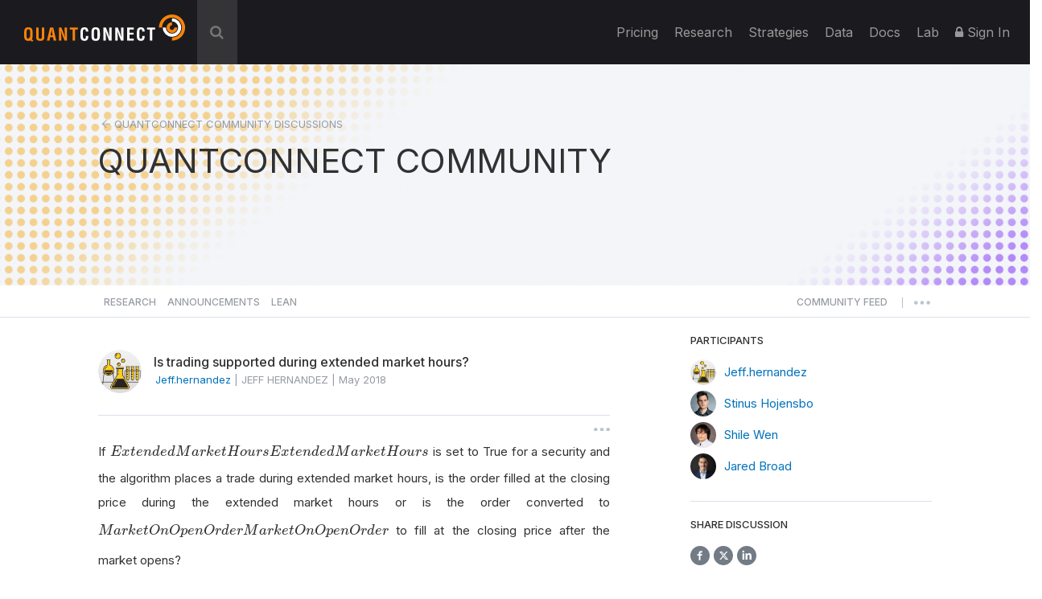

--- FILE ---
content_type: application/javascript
request_url: https://prism.app-us1.com/?a=800313741&u=https%3A%2F%2Fwww.quantconnect.com%2Fforum%2Fdiscussion%2F3811%2Fis-trading-supported-during-extended-market-hours%2F
body_size: 122
content:
window.visitorGlobalObject=window.visitorGlobalObject||window.prismGlobalObject;window.visitorGlobalObject.setVisitorId('9ea6afff-3fd0-4815-855f-d50c73085faf', '800313741');window.visitorGlobalObject.setWhitelistedServices('tracking', '800313741');